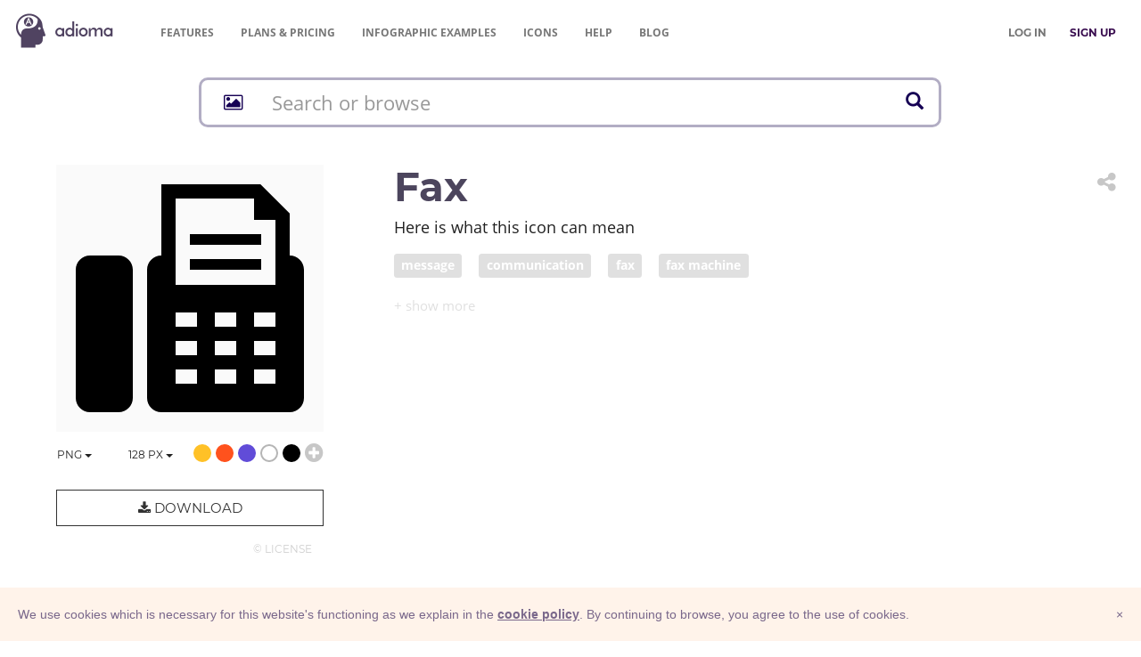

--- FILE ---
content_type: text/html; charset=UTF-8
request_url: https://adioma.com/icons/fax?term=communicate
body_size: 11046
content:
<!DOCTYPE html>
<html lang="en">
    <head>
        <meta charset="utf-8">
        <meta http-equiv="X-UA-Compatible" content="IE=edge">
        <meta name="viewport" content="width=device-width, initial-scale=1">

        <meta name="description" content="Download fax icon in PNG and vector SVG formats for both personal &amp; commercial use. Find more icons for infographics and websites. ">
        <meta name="author" content="">
        <meta name="keywords" content="">

        <title>Fax - icon by Adioma</title>

        <meta property="og:site_name" content="Adioma" />
    <meta property="fb:app_id" content="1034785966640874" />
    <meta property="og:locale" content="en_US" />

    <meta name="twitter:site" content="@adiomaapp" />
    <meta name="twitter:creator" content="@adiomaapp" />
            <meta name="csrf-token" content="rZ7H08rhkdDkp9p4OIEFyJXD4YhtDxDQ23ScikN8">

    <meta property="og:type" content="article" />
    <meta property="og:image" content="https://cdn.adioma.com/assets/icons/fax.png" />

    <meta name="twitter:card" content="summary_large_image" />
    <meta name="twitter:image" content="https://cdn.adioma.com/assets/icons/fax.png" />

        <link href="https://cdn.adioma.com/assets/css/application.css?ver=10072020" rel="stylesheet">
            <link href="https://cdn.adioma.com/assets/css/icon-catalogue.css?ver=10072020" rel="stylesheet">
    <link href="https://cdn.adioma.com/assets/css/spectrum.min.css?ver=10072020" rel="stylesheet">

        <link rel="apple-touch-icon-precomposed" sizes="57x57" href="https://cdn.adioma.com/assets/images/favicon/apple-touch-icon-57x57.png" />
        <link rel="apple-touch-icon-precomposed" sizes="114x114" href="https://cdn.adioma.com/assets/images/favicon/apple-touch-icon-114x114.png" />
        <link rel="apple-touch-icon-precomposed" sizes="72x72" href="https://cdn.adioma.com/assets/images/favicon/apple-touch-icon-72x72.png" />
        <link rel="apple-touch-icon-precomposed" sizes="144x144" href="https://cdn.adioma.com/assets/images/favicon/apple-touch-icon-144x144.png" />
        <link rel="apple-touch-icon-precomposed" sizes="60x60" href="https://cdn.adioma.com/assets/images/favicon/apple-touch-icon-60x60.png" />
        <link rel="apple-touch-icon-precomposed" sizes="120x120" href="https://cdn.adioma.com/assets/images/favicon/apple-touch-icon-120x120.png" />
        <link rel="apple-touch-icon-precomposed" sizes="76x76" href="https://cdn.adioma.com/assets/images/favicon/apple-touch-icon-76x76.png" />
        <link rel="apple-touch-icon-precomposed" sizes="152x152" href="https://cdn.adioma.com/assets/images/favicon/apple-touch-icon-152x152.png" />
        <link rel="icon" type="image/png" href="https://cdn.adioma.com/assets/images/favicon/favicon-196x196.png" sizes="196x196" />
        <link rel="icon" type="image/png" href="https://cdn.adioma.com/assets/images/favicon/favicon-96x96.png" sizes="96x96" />
        <link rel="icon" type="image/png" href="https://cdn.adioma.com/assets/images/favicon/favicon-32x32.png" sizes="32x32" />
        <link rel="icon" type="image/png" href="https://cdn.adioma.com/assets/images/favicon/favicon-16x16.png" sizes="16x16" />
        <link rel="icon" type="image/png" href="https://cdn.adioma.com/assets/images/favicon/favicon-128.png" sizes="128x128" />
        <meta name="application-name" content="Adioma"/>
        <meta name="msapplication-TileColor" content="#FFFFFF" />
        <meta name="msapplication-TileImage" content="https://cdn.adioma.com/assets/images/favicon/mstile-144x144.png" />
        <meta name="msapplication-square70x70logo" content="https://cdn.adioma.com/assets/images/favicon/mstile-70x70.png" />
        <meta name="msapplication-square150x150logo" content="https://cdn.adioma.com/assets/images/favicon/mstile-150x150.png" />
        <meta name="msapplication-wide310x150logo" content="https://cdn.adioma.com/assets/images/favicon/mstile-310x150.png" />
        <meta name="msapplication-square310x310logo" content="https://cdn.adioma.com/assets/images/favicon/mstile-310x310.png" />

        <!--[if lt IE 9]>
            <script src="https://oss.maxcdn.com/html5shiv/3.7.3/html5shiv.min.js"></script>
            <script src="https://oss.maxcdn.com/respond/1.4.2/respond.min.js"></script>
        <![endif]-->

        <style type="text/css"> 
        #intercom-container {  z-index: 2147483640 !important; } /* iubenda on tob of intercom */
        #iubenda-cs-banner { bottom: 0px !important; left: 0px !important; position: fixed !important; width: 100% !important; z-index: 2147483647 !important; background-color: #fff3ea; }
        .iubenda-banner-content {
            padding-right: 20px;
        }
        .iubenda-cs-content { display: block; margin: 0 auto; padding: 20px; width: auto; font-family: Helvetica,Arial,FreeSans,sans-serif; font-size: 14px; background: #fff3ea; color: #79688b;} 
        .iubenda-cs-rationale { max-width: inherit; position: relative; margin: 0 auto; } .iubenda-banner-content > p { font-family: Helvetica,Arial,FreeSans,sans-serif; line-height: 1.5; } .iubenda-cs-close-btn { margin:0; color: #79688b; text-decoration: none; font-size: 14px; position: absolute; top: 0; right: 0; border: none; } .iubenda-cs-cookie-policy-lnk { text-decoration: underline; color: #fff; font-size: 14px; font-weight: 900; } 
        .iubenda-cs-cookie-policy-lnk, .iubenda-cs-cookie-policy-lnk:active, .iubenda-cs-cookie-policy-lnk:visited {
            color: #79688b;
        } 
        
        .iubenda-cs-cookie-policy-lnk:hover {
            color: #79688b;
            opacity: 0.85;
        }
        </style> 
        
        
        <script type="text/javascript"> var _iub = _iub || []; _iub.csConfiguration = {
            "banner":{
                "prependOnBody":false,
                "content":"We use cookies which is necessary for this website's functioning as we explain in the %{cookie_policy_link}.\nBy continuing to browse, you agree to the use of cookies.",
                "cookiePolicyLinkCaption": "cookie policy",
                "slideDown":true,
                "applyStyles":false
            },
            "lang":"en",
            "siteId":601106,
            "cookiePolicyId":7903815}; 
        </script>
        <script type="text/javascript" src="//cdn.iubenda.com/cookie_solution/safemode/iubenda_cs.js" charset="UTF-8" async></script>
<!--
bg: F4EDE6
text: 79688b
-->        <!-- Google Tag Manager -->
        <script>(function(w,d,s,l,i){w[l]=w[l]||[];w[l].push({'gtm.start':
                                new Date().getTime(),event:'gtm.js'});var f=d.getElementsByTagName(s)[0],
                        j=d.createElement(s),dl=l!='dataLayer'?'&l='+l:'';j.async=true;j.src=
                        'https://www.googletagmanager.com/gtm.js?id='+i+dl;f.parentNode.insertBefore(j,f);
                })(window,document,'script','dataLayer','GTM-58RTLMW');</script>
        <!-- End Google Tag Manager -->
            
    </head>

    <body style=" background: #FFF;">
    <!-- Google Tag Manager (noscript) -->
        <noscript><iframe src="https://www.googletagmanager.com/ns.html?id=GTM-58RTLMW"
                          height="0" width="0" style="display:none;visibility:hidden"></iframe></noscript>
        <!-- End Google Tag Manager (noscript) -->
        
    <nav role="navigation" class=" navbar navbar-default navbar-static-top">
      <div class="container-fluid header">
            <div class="navbar-header navbar-left pull-left">
              <a class="navbar-brand" href="https://adioma.com"><img src="https://cdn.adioma.com/assets/images/adioma-logo-full.png"></a>
              <ul class="left-menunav nav navbar-nav pull-left">
                  <li class="top-menu-item hidden-xs">
                                                <a href="https://adioma.com/features" class="">Features</a>
                                        </li>
                   <li class="top-menu-item hidden-xs">
                                             <a href="https://adioma.com/pricing"><span class="hidden-sm">Plans & </span>Pricing</a>
                                        </li>
                  <li class="top-menu-item hidden-xs">
                                                <a href="https://adioma.com/infographics" title="Examples of infographics made by our users"><span class="hidden-sm">Infographic </span>Examples</a>
                                        </li>
                  <li class="top-menu-item hidden-xs">
                                                <a href="https://adioma.com/icons" title="Browse our icon collection">Icons</a>
                                        </li>
                   <li class="top-menu-item hidden-xs hidden-sm">
                        <a href="http://help.adioma.com">Help</a>
                   </li>
                    <li class="top-menu-item hidden-xs">
                      <a href="https://blog.adioma.com">Blog</a>
                  </li>
                
              </ul>
            </div>
            
            <div class="navbar-header navbar-right pull-right">
              <ul class="nav pull-left navbarform" style="
    margin-top: 3px;">
                <li class="menu-login pull-left hidden-xs">
                    <p class="navbar-text" style="margin: 18px 0;"><a class="btn btn-link" style="color: #777;" href="https://adioma.com/login"><strong>LOG IN</strong></a></p>
                </li>
                <li class="menu-login pull-left">
                    <p class="navbar-text" style="margin: 18px 0;"><a class="btn btn-link" style="color: #3B0F51;" href="https://adioma.com/pricing"><strong>SIGN UP</strong></a></p>
                </li>
                <li class="account-menu-dropdown dropdown pull-right visible-xs">

                <button aria-controls="bs-navbar" aria-expanded="true" class="navbar-toggle" data-target="#bs-navbar" data-toggle="dropdown" type="button"
                        style="color:#777; margin-top: 15px; border: none;">
                    <span class="sr-only">Toggle navigation</span>
                    <span class="icon-bar"></span>
                    <span class="icon-bar"></span>
                    <span class="icon-bar"></span>
                </button>
                  <ul class="nav dropdown-menu account-menu">
                      
                                <li class=""><a href="https://adioma.com/features">Features</a></li>
                                <li class=""><a href="https://adioma.com/pricing">Pricing</a></li>
                                <li class=""><a href="https://adioma.com/infographics">Infographic Examples</a></li>
                                <li><a href="http://help.adioma.com">Help</a></li>
                                <li><a class="btn btn-success btn-block" href="https://adioma.com/login">Log In</a></li>
                                <li><a class="btn btn-primary btn-block" href="https://adioma.com/pricing">Sign Up</a></li>
                  </ul>
                </li>
              </ul>
              
            </div>

            <div class="visible-xs-block clearfix"></div>
            <div class="collapse navbar-collapse">
            </div>
          </div>
    </nav>

                <div class="container" >
            <div class="page-content">
                    <div id="the-icon" class="icon-catalogue">

       <div>
    <div id="jsx-icon-search-bar"
         data-query=""
         data-radicals=""
         style="height: 58px;"
    ></div>
</div>
        <div class="row icon-details" data-id="fax">
            <div class="col-sm-6 col-md-4">
                <div class="icon-preview-area">
                    <img src="[data-uri]"
                         class="icon-preview" style="opacity: 0;">
                </div>
                <div class="colors lead text-right">
                    <div class="formats" style="display: inline; float: left;">
                        <div class="types dropdown" style="display: inline; float: left;">
                            <button class="choose-type btn btn-default btn-link dropdown-toggle" type="button" id="dropdownMenu1" data-toggle="dropdown" aria-haspopup="true" aria-expanded="true">
                                <span class="chosen">PNG</span>
                                <span class="caret"></span>
                            </button>
                            <ul class="dropdown-menu" aria-labelledby="dropdownMenu1">
                                <li class="type"><a href="#" data-type="png">PNG</a></li>
                                                              <li class="type"><a href="#" data-type="base64" title="PNG Base64">Base64</a></li>
                                                              <li class="disabled upgrade-item"><a data-type="svg" title="upgrade to unlock SVG">SVG &nbsp; <i class="fa fa-lock" aria-hidden="true" style="padding-left: 35px;"></i></a></li>
                                <li><a class="" href="https://adioma.com/pricing"><strong>Upgrade</strong> &nbsp; &nbsp; <i class="fa fa-unlock" aria-hidden="true"></i></a></li>
                                                          </ul>
                            <input class="icon-type" type="hidden" />
                        </div>
                        <div class="sizes dropdown" style="display: inline; float: left;">
                            <button class="choose-size btn btn-default btn-link dropdown-toggle" type="button" id="dropdownMenu1" data-toggle="dropdown" aria-haspopup="true" aria-expanded="true">
                                <span class="chosen">128</span>&nbsp;px
                                <span class="caret"></span>
                            </button>
                            <ul class="dropdown-menu" aria-labelledby="dropdownMenu1">
                                <li class="size"><a href="#"><span class="size">32</span>&nbsp;px &nbsp;&nbsp; <span class="text-muted">0.5x</span></a></li>
                                <li class="size"><a href="#"><span class="size">64</span>&nbsp;px &nbsp;&nbsp; <span class="text-muted">1x</span></a></li>
                                <li class="size"><a href="#"><span class="size">128</span>&nbsp;px &nbsp; <span class="text-muted">2x</span></a></li>
                                                            <li class="disabled upgrade-item"><a><span class="size">256</span>&nbsp;px &nbsp; <span class="text-muted">4x</span> &nbsp;<i class="fa fa-lock" aria-hidden="true"></i></a></li>
                                <li class="disabled upgrade-item"><a><span class="size">512</span>&nbsp;px &nbsp; <span class="text-muted">8x</span> &nbsp;<i class="fa fa-lock" aria-hidden="true"></i></a></li>
                                <li><a class="" href="https://adioma.com/pricing"><strong>Upgrade</strong> &nbsp; &nbsp; <i class="fa fa-unlock" aria-hidden="true"></i></a></li>
                                                        </ul>
                            <input class="icon-size" type="hidden" />
                        </div>
                    </div>
                    <span data-color="#FFC127" title="gold"   class="color badge" style="background: #FFC127;"></span>
                    <span data-color="#FF521D" title="red" class="color badge" style="background: #FF521D;"></span>
                    <span data-color="#614CD8" title="blue"  class="color badge" style="background: #614CD8;"></span>
                    <span data-color="#FFF"    title="white" class="color badge" style="background: white; box-shadow: inset 0 0 0 2px #b5b5b5"></span>
                    <span data-color="#000"    title="black" class="color badge" style="background: #000;"></span>
                    <i class="choose-color fa fa-lg fa-plus-circle text-muted"></i>
                    <input class="icon-color" hidden/>
                </div>

                <div class="download-btn-container">
                                            <button type="button" class="btn btn-info btn-lg btn-block" data-toggle="modal" data-target="#icons-upgrade-modal"><i class="fa fa-download" aria-hidden="true"></i> Download</button>
                    
                    <div class="license text-right"><a href="https://adioma.com/assets/files/adioma-icons-license.pdf" class="text-muted btn btn-link" target="_blank" title="icons license">© License</a></div>
                </div>
            </div>
            <div class="col-sm-6 col-md-8">

                <div class="dropdown share pull-right ">
                    <button title="Share icon" class="dropdown-toggle btn btn-link" data-toggle="dropdown" role="button" aria-haspopup="true" aria-expanded="false">
                        <i class="fa fa-share-alt fa-2x text-muted" aria-hidden="true"></i> 
                    </button>
                    <ul class="dropdown-menu">
                        <li>
                            <a href="http://www.facebook.com/sharer/sharer.php?u=https%3A%2F%2Fadioma.com%2Ficons%2Ffax" target="_blank" title="share on Facebook" class="btn btn-link"><i class="fa fa-facebook  fa-lg" aria-hidden="true"></i>&nbsp; SHARE</a>
                        </li>
                        <li>
                            <a href="https://twitter.com/intent/tweet?via=adiomaapp&amp;url=https%3A%2F%2Fadioma.com%2Ficons%2Ffax" target="_blanks" title="share on Twitter"  class="btn btn-link"><i class="fa fa-twitter fa-lg" aria-hidden="true"></i> SHARE</a>
                        </li>
                        <li>
                            <a href="https://www.linkedin.com/shareArticle?mini=true&amp;url=https%3A%2F%2Fadioma.com%2Ficons%2Ffax&amp;title=fax+icon&amp;source=Adioma" target="_blanks" title="share on LinkedIn"  class="btn btn-link"><i class="fa fa-linkedin fa-lg" aria-hidden="true"></i>&nbsp; SHARE</a>
                        </li>
                        <li>
                            <a href="mailto:?subject=fax&amp;body=https://adioma.com/icons/fax" target="_blanks" title="mail the link"  class="btn btn-link"><i class="fa fa-envelope fa-lg" aria-hidden="true"></i>&nbsp; SHARE</a>
                        </li>
                        <li role="separator" class="divider"></li>
                        <li>
                            <a href="javascript:void(0);" data-clipboard-text="https://adioma.com/icons/fax" title="copy link"  class="btn btn-link icon-link"><i class="fa  fa-copy fa-lg" aria-hidden="true"  style="margin-left:20px;"></i>&nbsp; COPY LINK</a>
                        </li>
                    </ul>
                </div>

                <h1 class="icon-name">fax</h1>

                
                <div class="icon-tags">
                    <p class="lead tags-headline">Here is what this icon can mean</p>
                    <p class="tag-area collapse" aria-expanded="false" id="collapsedTags">
                                            <a href="https://adioma.com/icons/for/message"><span class="label label-default"> message</span></a>
                                            <a href="https://adioma.com/icons/for/communication"><span class="label label-default"> communication</span></a>
                                            <a href="https://adioma.com/icons/for/fax"><span class="label label-default"> fax</span></a>
                                            <a href="https://adioma.com/icons/for/fax-machine"><span class="label label-default"> fax machine</span></a>
                                        </p>
                    <div>
                    <a role="button" class="collapsed show-more-tags" data-toggle="collapse" href="#collapsedTags" aria-expanded="false" aria-controls="collapsedTags"></a>
                    </div>
                </div>

                
            </div>
        </div>

             <h2 class="text-center more-cat-icons">More <a href="https://adioma.com/icons/category/objects">Objects</a> icons</h2>

        <div class="row icon-results">

            <div class="col-xs-3 col-sm-2 col-lg-1">

                    
            <div class="icon-container">
                 <a href="https://adioma.com/icons/newsletter" title="Newsletter">
                    <img class="img-responsive the-icon" src="https://cdn.adioma.com/assets/icons/newsletter-open.png" />
                </a>
            </div>
        

    </div>
    <div class="col-xs-3 col-sm-2 col-lg-1">

                    
            <div class="icon-container">
                 <a href="https://adioma.com/icons/typewriter" title="typewriter">
                    <img class="img-responsive the-icon" src="https://cdn.adioma.com/assets/icons/typewriter-1.png" />
                </a>
            </div>
        

    </div>
    <div class="col-xs-3 col-sm-2 col-lg-1">

                    
            <div class="icon-container">
                 <a href="https://adioma.com/icons/image" title="image">
                    <img class="img-responsive the-icon" src="https://cdn.adioma.com/assets/icons/just-picture.png" />
                </a>
            </div>
        

    </div>
    <div class="col-xs-3 col-sm-2 col-lg-1">

                    
            <div class="icon-container">
                 <a href="https://adioma.com/icons/fail" title="Fail">
                    <img class="img-responsive the-icon" src="https://cdn.adioma.com/assets/icons/error-broken.png" />
                </a>
            </div>
        

    </div>
    <div class="col-xs-3 col-sm-2 col-lg-1">

                    
            <div class="icon-container">
                 <a href="https://adioma.com/icons/laptop" title="laptop">
                    <img class="img-responsive the-icon" src="https://cdn.adioma.com/assets/icons/laptop.png" />
                </a>
            </div>
        

    </div>
    <div class="col-xs-3 col-sm-2 col-lg-1">

                    
            <div class="icon-container">
                 <a href="https://adioma.com/icons/telephone" title="telephone">
                    <img class="img-responsive the-icon" src="https://cdn.adioma.com/assets/icons/telephone-with-receiver.png" />
                </a>
            </div>
        

    </div>
    <div class="col-xs-3 col-sm-2 col-lg-1">

                    
            <div class="icon-container">
                 <a href="https://adioma.com/icons/fax" title="fax">
                    <img class="img-responsive the-icon" src="https://cdn.adioma.com/assets/icons/fax.png" />
                </a>
            </div>
        

    </div>
    <div class="col-xs-3 col-sm-2 col-lg-1">

                    
            <div class="icon-container">
                 <a href="https://adioma.com/icons/phone-receiver" title="phone receiver ">
                    <img class="img-responsive the-icon" src="https://cdn.adioma.com/assets/icons/phone-receiver-up.png" />
                </a>
            </div>
        

    </div>
    <div class="col-xs-3 col-sm-2 col-lg-1">

                    
            <div class="icon-container">
                 <a href="https://adioma.com/icons/call" title="call">
                    <img class="img-responsive the-icon" src="https://cdn.adioma.com/assets/icons/call.png" />
                </a>
            </div>
        

    </div>
    <div class="col-xs-3 col-sm-2 col-lg-1">

                    
            <div class="icon-container">
                 <a href="https://adioma.com/icons/question-and-asnwer" title="question and asnwer">
                    <img class="img-responsive the-icon" src="https://cdn.adioma.com/assets/icons/raise-a-question.png" />
                </a>
            </div>
        

    </div>
    <div class="col-xs-3 col-sm-2 col-lg-1">

                    
            <div class="icon-container">
                 <a href="https://adioma.com/icons/microphone" title="microphone">
                    <img class="img-responsive the-icon" src="https://cdn.adioma.com/assets/icons/microphone.png" />
                </a>
            </div>
        

    </div>
    <div class="col-xs-3 col-sm-2 col-lg-1">

                    
            <div class="icon-container">
                 <a href="https://adioma.com/icons/earphones" title="earphones">
                    <img class="img-responsive the-icon" src="https://cdn.adioma.com/assets/icons/headphone.png" />
                </a>
            </div>
        

    </div>



        </div>

        <p class="lead text-center">
            <a class="cat-more-link" href="https://adioma.com/icons/category/objects">More</a>
        </p>
    
        <div id="icons-upgrade-modal" class="modal fade" tabindex="-1" role="dialog" aria-labelledby="">
            <div class="modal-dialog" role="document">
                <div class="modal-content">
                    <div class="modal-header text-center">
                        <button type="button" class="close fa-2x" data-dismiss="modal" aria-label="Close">
                            <span aria-hidden="true">&times;</span>
                        </button>
                        <h2 class=""><i class="fa fa-download" aria-hidden="true"></i>&nbsp; Download Options</h2>
                    </div>
                    <div class="modal-body">

                        <div class="row">
                            <div class="col-sm-6">
                                <div class="option free">
                                    <h3 class="text-center">Free</h3>
                                    <p class="option-head">must credit the author <a href="http://help.adioma.com/icons/how-to-credit-icons" target="_blank"><i class="fa fa-question-circle text-muted" aria-hidden="true"></i></a></p>

                                    <div>
                                            <!-- Nav tabs -->
                                            <ul class="nav nav-tabs" role="tablist">
                                                <li role="presentation" class="active"><a href="#prev" aria-controls="profile" role="tab" data-toggle="tab">text</a></li>
                                                <li role="presentation"><a href="#html" aria-controls="home" role="tab" data-toggle="tab">HTML</a></li>
                                            </ul>

                                            <!-- Tab panes -->
                                            <div class="tab-content">
                                                <div role="tabpanel" class="tab-pane" id="html">
                                                    <textarea id="html-prev" readonly>Icon by <a href="https://adioma.com">Adioma</a></textarea>
                                                    <button class="btn btn-info text-muted" data-clipboard-target="#html-prev"><i class="fa fa-clipboard"></i> copy</button>
                                                </div>
                                                <div role="tabpanel" class="tab-pane active" id="prev">
                                                    <div id="credits-prev" contenteditable>Icon by <a href="https://adioma.com">Adioma</a></div>
                                                    <button class="btn btn-info text-muted" data-clipboard-target="#credits-prev"><i class="fa fa-clipboard"></i> copy</button>
                                                </div>
                                            </div>
                                    </div>
                                </div>
                                <div class="text-center">
                                    <p>
                                        <a id="download-free" href="#" type="button" class="download-icon btn btn-default btn-block btn-lg confirm-upgrade"><i class="fa fa-download fa-lg" aria-hidden="true"></i> &nbsp; Free</a>
                                    </p>
                                    <p class="btn-explain">with attribution</p>
                                </div>
                            </div>
                            <div class="col-sm-6">
                                <div id="spacer" class="visible-xs" style="padding-top:50px"></div>
                                <div class="option subscribe">
                                    <h3 class="text-center">Subscribe</h3>

                                    <ul>
                                        <li><strong>no attribution required</strong></li>
                                        <li>hi-resolution PNG</li>
                                        <li>vector SVG</li>
                                        <li>infographic templates</li>
                                    </ul>
                                </div>

                                <div class="text-center">
                                    <p>
                                        <a href="https://adioma.com/pricing" type="button" class="btn btn-default btn-block btn-lg confirm-upgrade">&nbsp;
                                            <i class="fa fa-unlock" aria-hidden="true"></i> Sign Up &nbsp;
                                        </a>
                                    </p>
                                    <p class="btn-explain">
                                                                                    Free Trial
                                                                            </p>
                                 
                                </div>
                            </div>
                        </div>

                    </div>
                </div>
            </div>
        </div>


        <div id="base64-modal" class="modal fade" tabindex="-1" role="dialog" aria-labelledby="">
            <div class="modal-dialog" role="document">
                <div class="modal-content">
                    <div class="modal-header text-center">
                        <button type="button" class="close fa-2x" data-dismiss="modal" aria-label="Close">
                            <span aria-hidden="true">&times;</span>
                        </button>
                        <h2 class=""><i class="fa fa-code" aria-hidden="true"></i>&nbsp; Embed Image</h2>
                    </div>
                    <div class="modal-body">
                        <p>Copy and paste the following code:</p>


                        <div>
                            <!-- Nav tabs -->
                            <ul class="nav nav-tabs" role="tablist">
                                <li role="presentation"><a href="#embed-prev" aria-controls="profile" role="tab" data-toggle="tab">preview</a></li>
                                <li role="presentation" class="active"><a href="#embed-html" aria-controls="home" role="tab" data-toggle="tab">HTML</a></li>
                            </ul>

                            <!-- Tab panes -->
                            <div class="tab-content">
                                <div id="embed-html" role="tabpanel" class="tab-pane active">
                                    <textarea id="b64-html" class="code" readonly></textarea>
                                    <button class="btn btn-info text-muted" data-clipboard-target="#b64-html"><i class="fa fa-clipboard"></i> copy</button>
                                </div>
                                <div id="embed-prev" role="tabpanel" class="tab-pane">
                                    <div id="b64-prev" class="code-prev" contenteditable> HTML code </div>
                                    <button class="btn btn-info text-muted" data-clipboard-target="#b64-prev"><i class="fa fa-clipboard"></i> copy</button>
                                </div>
                            </div>
                        </div>

                        
                        
                        

                                                  <p style="padding-top: 20px">Remember to <a href="http://help.adioma.com/icons/how-to-credit-icons">attribute</a> the icon linking back to Adioma</p>
                        
                        <div class="row" style="padding-top: 20px;">
                            <div class="col-xs-9">
                                <a href="https://css-tricks.com/data-uris/" target="_blank" class="text-info"><i class="fa fa-question-circle" aria-hidden="true"></i> How to use Base64</i></a>
                            </div>
                            <div class="col-xs-3 text-right">
                                <button type="button" class="btn btn-default btn-info btn-lg" data-dismiss="modal"> &nbsp; OK &nbsp; </button>
                            </div>

                        </div>

                    </div>
                </div>
            </div>
        </div>


    </div>
            </div>
        </div>
                
        <footer class="footer">
          <div class="container-fluid">
             <div class="row">
                <div class="col-sm-12">
                    <nav class="navbar navbar-default">
                      <div class="container-fluid">
                        <div class="navbar-header">
                          <a class="navbar-brand" href="https://adioma.com"> &copy; Adioma 2026</a>
                        </div>
                        <div id="navbar" class="navbar-collapse collapsed">
                          <ul class="nav navbar-nav">
                           
                            <li><a href="https://adioma.com/about" class="hidden-sm">About</a></li>
                            <li><a href="http://help.adioma.com">Help</a></li>
                            <li><a href="https://adioma.com/features" class="hidden-sm">Features</a></li>
                            <li><a href="https://adioma.com/pricing">Pricing</a></li>
                            <li><a href="https://adioma.com/infographics" title="Examples of infographics made by our users"><span class="hidden-sm hidden-md">Infographic </span>Examples</a></li>
                            <li><a href="https://adioma.com/icons" title="Browse our icon collection">Icons</a></li>
                            <li><a href="https://adioma.com/jobs" title="Jobs at Adioma">Jobs</a></li>
                            <li><a href="https://adioma.com/terms"><span class="hidden-lg">Terms</span><span class="visible-lg">Terms Of Use</span></a></li>
                            <li><a href="https://adioma.com/privacy"><span class="hidden-lg">Privacy</span><span class="visible-lg">Privacy Policy</span></a></li>
                          </ul>
                          <ul class="nav navbar-nav social-links pull-right hidden-xs">
                            <li><a href="https://blog.adioma.com" title="read our bLog" target="_blank"><i class="fa fa-rss" aria-hidden="true"></i></a></li>
                            <li><a href="https://www.facebook.com/adiomaapp" title="follow us on Facebook" target="_blank"><i class="fa fa-facebook  fa-lg" aria-hidden="true"></i></a></li>
                            <li><a href="https://www.twitter.com/AdiomaApp" title="follow us on Twitter" target="_blank"><i class="fa fa-twitter fa-lg" aria-hidden="true"></i></a></li>
                            <li><a href="https://www.instagram.com/adiomaapp/" title="join us on Instagram" target="_blank"><i class="fa fa-instagram fa-lg hidden-xs" aria-hidden="true"></i></a></li>
                          </ul>
                          <ul class="nav navbar-nav social-links visible-xs">
                            <li><a href="https://blog.adioma.com" title="read our blog" target="_blank"><i class="fa fa-rss" aria-hidden="true"></i> &nbsp; Blog</a></li>
                            <li><a href="https://www.facebook.com/adiomaapp" title="follow us on Facebook" target="_blank"><i class="fa fa-facebook  fa-lg" aria-hidden="true"></i> &nbsp; Facebook</a></li>
                            <li><a href="https://www.twitter.com/AdiomaApp" title="follow us on Twitter" target="_blank"><i class="fa fa-twitter fa-lg" aria-hidden="true"></i>  Twitter</a></li>
                            <li><a href="https://www.instagram.com/adiomaapp/" title="join us on Instagram" target="_blank"><i class="fa fa-instagram fa-lg" aria-hidden="true"></i> &nbsp; Instagram</a></li>
                          </ul>
                        </div><!--/.nav-collapse -->
                      </div><!--/.container -->
                    </nav>                 
                </div>
            </div>
          </div>
        </footer>
            <script src="https://cdn.adioma.com/assets/js/application-landing.js?ver=10072020"></script>
            <script src="https://cdn.adioma.com/assets/js/ie10-viewport-bug-workaround.js"></script>

        <script>
            (function(){var w=window;var ic=w.Intercom;if(typeof ic==="function"){ic('reattach_activator');ic('update',intercomSettings);}else{var d=document;var i=function(){i.c(arguments)};i.q=[];i.c=function(args){i.q.push(args)};w.Intercom=i;function l(){var s=d.createElement('script');s.type='text/javascript';s.async=true;s.src='https://widget.intercom.io/widget/tdp8n2hp';var x=d.getElementsByTagName('script')[0];x.parentNode.insertBefore(s,x);}if(w.attachEvent){w.attachEvent('onload',l);}else{w.addEventListener('load',l,false);}}})();        

                window.intercomSettings = {
                app_id: "tdp8n2hp"
            };
            </script>
        

    
    <script>
        window.gRadicals = [{"id":1,"name":"man (human)","fname":"man-human","order":1,"thumbPath":"\/resources\/radicals\/man-human.svg"},{"id":8,"name":"woman","fname":"woman","order":2,"thumbPath":"\/resources\/radicals\/woman.svg"},{"id":2,"name":"Head","fname":"head","order":3,"thumbPath":"\/resources\/radicals\/head.svg"},{"id":41,"name":"baby","fname":"baby (infant)","order":4,"thumbPath":"\/resources\/radicals\/baby (infant).svg"},{"id":4,"name":"money sign (USD)","fname":"money-sign-USD","order":5,"thumbPath":"\/resources\/radicals\/money-sign-USD.svg"},{"id":9,"name":"time","fname":"time","order":6,"thumbPath":"\/resources\/radicals\/time.svg"},{"id":10,"name":"car","fname":"car","order":7,"thumbPath":"\/resources\/radicals\/car.svg"},{"id":11,"name":"home","fname":"home","order":8,"thumbPath":"\/resources\/radicals\/home.svg"},{"id":15,"name":"hand","fname":"hand","order":9,"thumbPath":"\/resources\/radicals\/hand.svg"},{"id":66,"name":"magnifying glass (search)","fname":"search","order":9,"thumbPath":"\/resources\/radicals\/search.svg"},{"id":13,"name":"giving hand","fname":"giving-hand","order":10,"thumbPath":"\/resources\/radicals\/giving-hand.svg"},{"id":19,"name":"smile","fname":"smile","order":11,"thumbPath":"\/resources\/radicals\/smile.svg"},{"id":34,"name":"Picture","fname":"picture","order":11,"thumbPath":"\/resources\/radicals\/picture.svg"},{"id":16,"name":"computer display","fname":"computer display","order":12,"thumbPath":"\/resources\/radicals\/computer display.svg"},{"id":27,"name":"smartphone","fname":"smartphone","order":12,"thumbPath":"\/resources\/radicals\/smartphone.svg"},{"id":21,"name":"tools","fname":"tools","order":16,"thumbPath":"\/resources\/radicals\/tools.svg"},{"id":28,"name":"key","fname":"key","order":17,"thumbPath":"\/resources\/radicals\/key.svg"},{"id":23,"name":"lock","fname":"lock","order":18,"thumbPath":"\/resources\/radicals\/lock.svg"},{"id":55,"name":"checkmark","fname":"checkmark","order":20,"thumbPath":"\/resources\/radicals\/checkmark.svg"},{"id":12,"name":"building","fname":"building","order":26,"thumbPath":"\/resources\/radicals\/building.svg"},{"id":62,"name":"fish","fname":"fish","order":27,"thumbPath":"\/resources\/radicals\/fish.svg"},{"id":18,"name":"water","fname":"water","order":28,"thumbPath":"\/resources\/radicals\/water.svg"},{"id":31,"name":"fire","fname":"fire","order":28,"thumbPath":"\/resources\/radicals\/fire.svg"},{"id":35,"name":"cloud","fname":"cloud","order":29,"thumbPath":"\/resources\/radicals\/cloud.svg"},{"id":45,"name":"sun","fname":"sun","order":30,"thumbPath":"\/resources\/radicals\/sun.svg"},{"id":63,"name":"arrow","fname":"arrow","order":38,"thumbPath":"\/resources\/radicals\/arrow.svg"},{"id":57,"name":"child","fname":"child","order":43,"thumbPath":"\/resources\/radicals\/child.svg"},{"id":24,"name":"eye","fname":"eye","order":44,"thumbPath":"\/resources\/radicals\/eye.svg"},{"id":67,"name":"store","fname":"store","order":69,"thumbPath":"\/resources\/radicals\/store.svg"},{"id":58,"name":"bicycle","fname":"bicycle","order":81,"thumbPath":"\/resources\/radicals\/bicycle.svg"},{"id":5,"name":"Plane","fname":"plane","order":82,"thumbPath":"\/resources\/radicals\/plane.svg"},{"id":17,"name":"cog","fname":"cog","order":87,"thumbPath":"\/resources\/radicals\/cog.svg"},{"id":64,"name":"stairs","fname":"stairs","order":97,"thumbPath":"\/resources\/radicals\/stairs.svg"},{"id":36,"name":"A letter (alphabet)","fname":"A-letter-alphabet","order":330,"thumbPath":"\/resources\/radicals\/A-letter-alphabet.svg"},{"id":47,"name":"question mark","fname":"question-mark","order":331,"thumbPath":"\/resources\/radicals\/question-mark.svg"},{"id":53,"name":"list","fname":"list","order":969,"thumbPath":"\/resources\/radicals\/list.svg"},{"id":46,"name":"paper print","fname":"paper-print","order":970,"thumbPath":"\/resources\/radicals\/paper-print.svg"},{"id":48,"name":"paper sheet","fname":"paper-sheet","order":971,"thumbPath":"\/resources\/radicals\/paper-sheet.svg"},{"id":61,"name":"power plug","fname":"power-plug","order":990,"thumbPath":"\/resources\/radicals\/power-plug.svg"},{"id":65,"name":"tree","fname":"tree","order":997,"thumbPath":"\/resources\/radicals\/tree.svg"},{"id":60,"name":"leaf","fname":"leaf","order":998,"thumbPath":"\/resources\/radicals\/leaf.svg"},{"id":26,"name":"music note","fname":"music-note","order":2000,"thumbPath":"\/resources\/radicals\/music-note.svg"},{"id":50,"name":"scissors","fname":"scissors","order":9990,"thumbPath":"\/resources\/radicals\/scissors.svg"},{"id":51,"name":"dao","fname":"dao","order":9990,"thumbPath":"\/resources\/radicals\/dao.svg"},{"id":22,"name":"envelope","fname":"envelope","order":9999,"thumbPath":"\/resources\/radicals\/envelope.svg"},{"id":25,"name":"heart","fname":"heart","order":9999,"thumbPath":"\/resources\/radicals\/heart.svg"},{"id":29,"name":"scales","fname":"scales","order":9999,"thumbPath":"\/resources\/radicals\/scales.svg"},{"id":30,"name":"bag (suitcase)","fname":"bag","order":9999,"thumbPath":"\/resources\/radicals\/bag.svg"},{"id":33,"name":"book","fname":"book","order":9999,"thumbPath":"\/resources\/radicals\/book.svg"},{"id":37,"name":"light buld","fname":"light-bulb","order":9999,"thumbPath":"\/resources\/radicals\/light-bulb.svg"},{"id":38,"name":"drop of liquid","fname":"liquid-drop","order":9999,"thumbPath":"\/resources\/radicals\/liquid-drop.svg"},{"id":39,"name":"speech bubble","fname":"speech-bubble","order":9999,"thumbPath":"\/resources\/radicals\/speech-bubble.svg"},{"id":40,"name":"money bill","fname":"money-bill","order":9999,"thumbPath":"\/resources\/radicals\/money-bill.svg"},{"id":42,"name":"umbrella","fname":"umbrella","order":9999,"thumbPath":"\/resources\/radicals\/umbrella.svg"},{"id":43,"name":"printer","fname":"printer","order":9999,"thumbPath":"\/resources\/radicals\/printer.svg"},{"id":44,"name":"planet Earth","fname":"planet-earth","order":9999,"thumbPath":"\/resources\/radicals\/planet-earth.svg"},{"id":49,"name":"Christian cross","fname":"christian-cross","order":9999,"thumbPath":"\/resources\/radicals\/christian-cross.svg"},{"id":52,"name":"pen","fname":"pen","order":9999,"thumbPath":"\/resources\/radicals\/pen.svg"},{"id":54,"name":"electricity","fname":"electricity","order":9999,"thumbPath":"\/resources\/radicals\/electricity.svg"},{"id":56,"name":"star","fname":"star","order":9999,"thumbPath":"\/resources\/radicals\/star.svg"}];
    </script>

    <script src="https://cdn.adioma.com/assets/js/typeahead.bundle.js"></script>
    <script src="https://cdn.adioma.com/assets/js/vendor.bundle.js?v=10072020"></script>
    <script src="https://cdn.adioma.com/assets/js/icons.bundle.js?v=10072020"></script>

    <script src="https://cdn.adioma.com/assets/js/jquery.jscroll.min.js"></script>
    <script src="https://cdn.adioma.com/assets/js/imagesloaded.pkgd.min.js"></script>
    <script src="https://cdn.adioma.com/assets/js/clipboard.min.js"></script>

    <script src="https://cdn.adioma.com/assets/js/spectrum.min.js"></script>


    <script>
        jQuery(function($) {
            $('.icon-catalogue').jscroll({
                loadingHtml: '<i class="fa fa-spinner fa-spin fa-3x fa-fw text-muted" style="margin: 50px 0 50px 0;"></i>',
                padding: 20,
                nextSelector: 'a.cat-next-page:last',
                contentSelector: '.icon-results',
                autoTrigger: true,
                callback: function() {
                    $('.icon-results').imagesLoaded().progress( function( instance, image ) {
                        $(image.img).parent().parent().addClass("loaded");
                    });
                },
            });
        });
    </script>


    <script>

        jQuery(function($) {
            $('.icon-results').imagesLoaded({}).progress( function( instance, image ) {
                $(image.img).parent().parent().addClass("loaded");
            });

            $('.icon-catalogue .icon-container').tooltip({
                html : true,
                placement : "bottom",
                container : ".icon-results"
            });


            // copy code buttons with tooltips

            $('.icon-catalogue .tab-pane button').tooltip({ trigger: "manual", title: "copied!", placement: "bottom"});

            var clipboard =new ClipboardJS('.icon-catalogue .tab-pane button');
            clipboard.on('success', function(e) {
                $(e.trigger).tooltip('show');
                e.clearSelection();
                (typeof ga === 'function') && ga('send', 'event', 'icons', 'copy attribution');
            });
            new ClipboardJS(".share .icon-link");

            $('body').on('click', function (e) {
                $('.icon-catalogue .tab-pane button').each(function () {
                    // manually dismiss tooltip on clicking somewhere else
                    if (!$(this).is(e.target) && $(this).has(e.target).length === 0 && $('.popover').has(e.target).length === 0) {
                        $(this).tooltip('hide');
                    }
                });
            });


            // donwload free
            $('.icon-catalogue .download-icon').click(function(e) {
                e.preventDefault();
                triggerDownload();
            });

            $(".icon-details .color").click(function(e){
               var color = $(this).data('color');
               recolorIcon(color);
            });

            $(".icon-catalogue .choose-color").spectrum({
                showInitial: true,
                showButtons: false,
                showInput: true,
                preferredFormat: "hex",

                move: function(color) {
                    var col = color.toHexString(); // #ff0000
                    recolorIcon(color);
                },

                show: function() {

                },
                hide: function() {

                }
            });

            $('.formats .types .type a').click(function (){
                var type = $(this).data('type');
                changeType(type);
                setCookie("icon.type", type);
            });

            $('.formats .sizes .size a').click(function (){
                var size = $(this).find('.size').text();
                changeSize(size);
                setCookie("icon.size", size);
            });

            restoreFromCoockies();
            $('.icon-preview-area img').css("opacity", "1");
        });

        function restoreFromCoockies(){
            if ($(".icon-details").length == 0){
                return;
            }
            var color = getCookie("icon.color");
            var type = getCookie("icon.type");
            var size = getCookie("icon.size");
            color && recolorIcon(color);
            type && changeType(type);
            size && changeSize(size);
        }

        function triggerDownload(){
            $('#icons-upgrade-modal').modal('hide');

            var iconSlug = $('.icon-details').data('id');

            var color = $('.icon-color').val();
            var size = $('input.icon-size').val();
            var type = $('input.icon-type').val();
            type = !type ? 'png' : type;

            var params = {

            };

            if (color) {
                params['color'] = color.replace("#","");
                //link = link + '?color=' + color.replace("#","");
            }
            if (size) {
                params['size'] = size;
            }

            var query = $.param(params);
            var downloadLink = "/icons/download/" + iconSlug + "." + type;
            downloadLink += query ? "?" + query : "";

            (typeof ga === 'function') && ga('send', 'event', 'icons', 'download', downloadLink);

            if(type == 'base64') {
                $.ajax({url: downloadLink, success: function(result){
                    var htmlCode = '<img src="data:image/png;base64,' + result + '" />';
                    $('#base64-modal textarea.code').val(htmlCode);

                    $('#base64-modal .code-prev').html(htmlCode);
                    $('#base64-modal').modal('show');
                    //$("#div1").html(result);
                }});
            } else {
                window.location = downloadLink;
            }
        }

        //color icon
        function recolorIcon(color){
            $('.icon-color').val(color);

            var SVG_BASE = "data:image/svg+xml;base64,";
            var src = $('.icon-preview-area img').attr('src');

            src = src.replace(SVG_BASE, "");
            var base64Decoded = atob(src);
            var xml = $( $.parseXML( base64Decoded ) );
            var xmlDoc = $( xml );
            var coloredXML = xmlDoc.find('svg').attr("fill",color).prop('outerHTML');
            var coloredBase64 = SVG_BASE + btoa(coloredXML);
            if(color != '#000000' && color != '#000') {
                $('.icon-preview-area').addClass("colored");
            } else {
                $('.icon-preview-area').removeClass("colored");
            }
            var src = $('.icon-preview-area img').attr('src', coloredBase64);
            $('.icon-catalogue .choose-color').spectrum("set", color);

            setCookie("icon.color", color);
        }

        function changeType(type){
            $('input.icon-type').val(type);
            $('.types .chosen').text(type);
        }

        function changeSize(size){
            $('input.icon-size').val(size);
            $('.sizes .chosen').text(size);
        };


        function setCookie(name,value,days) {
            var expires = "";
            if (days) {
                var date = new Date();
                date.setTime(date.getTime() + (days*24*60*60*1000));
                expires = "; expires=" + date.toUTCString();
            }
            document.cookie = name + "=" + (value || "")  + expires + "; path=/";
        }

        function getCookie(name) {
            var nameEQ = name + "=";
            var ca = document.cookie.split(';');
            for(var i=0;i < ca.length;i++) {
                var c = ca[i];
                while (c.charAt(0)==' ') c = c.substring(1,c.length);
                if (c.indexOf(nameEQ) == 0) return c.substring(nameEQ.length,c.length);
            }
            return null;
        }
    </script>
    </body>
</html>


--- FILE ---
content_type: image/svg+xml
request_url: https://adioma.com/resources/radicals/head.svg
body_size: 1310
content:
<?xml version="1.0" encoding="utf-8"?>
<!-- Generator: Adobe Illustrator 19.2.0, SVG Export Plug-In . SVG Version: 6.00 Build 0)  -->
<svg version="1.1" id="Layer_1" xmlns="http://www.w3.org/2000/svg" xmlns:xlink="http://www.w3.org/1999/xlink" x="0px" y="0px"
	 viewBox="0 0 203.4 242" style="enable-background:new 0 0 203.4 242;" xml:space="preserve">
<path d="M111.6,1C69.9,1,31.5,32.3,23.5,66.7c-1.8,7.7-3.8,27.7-3.8,27.7L0.6,144.7c-0.4,0.9-0.6,1.8-0.6,2.9c0,4.1,3.3,7.4,7.4,7.4
	h12.3v25.7c0,20,16.2,36.2,36.2,36.2h14.4V243h98v-77.9c21.4-16.8,35.1-42.9,35.1-72.2C203.4,42.1,162.3,1,111.6,1z M42.3,112.7
	c-5.6,0-10.2-4.6-10.2-10.3c0-5.6,4.6-10.2,10.2-10.2c5.7,0,10.3,4.6,10.3,10.2C52.6,108.1,48,112.7,42.3,112.7z M171.6,144.6
	c0,0,3.7-42.3-46.2-42.3c-71.8-1.6-70.9-64.9-70.9-64.9C69,22,89.5,12.3,112.4,12.3c43.8,0,79.4,35.5,79.4,79.4
	C191.8,112,184.1,130.5,171.6,144.6z"/>
</svg>

--- FILE ---
content_type: application/javascript
request_url: https://cdn.adioma.com/assets/js/icons.bundle.js?v=10072020
body_size: 2660
content:
webpackJsonp([0],{0:function(e,t,a){"use strict";function n(e){return e&&e.__esModule?e:{default:e}}var r=a(1),l=n(r),i=a(33),c=n(i),o=a(172),s=n(o),u=document.getElementById("jsx-icon-search-bar");c.default.render(l.default.createElement(s.default,{query:u.dataset.query,radicals:u.dataset.radicals,allRadicals:window.gRadicals}),u)},172:function(e,t,a){"use strict";function n(e){return e&&e.__esModule?e:{default:e}}function r(e,t){if(!(e instanceof t))throw new TypeError("Cannot call a class as a function")}function l(e,t){if(!e)throw new ReferenceError("this hasn't been initialised - super() hasn't been called");return!t||"object"!=typeof t&&"function"!=typeof t?e:t}function i(e,t){if("function"!=typeof t&&null!==t)throw new TypeError("Super expression must either be null or a function, not "+typeof t);e.prototype=Object.create(t&&t.prototype,{constructor:{value:e,enumerable:!1,writable:!0,configurable:!0}}),t&&(Object.setPrototypeOf?Object.setPrototypeOf(e,t):e.__proto__=t)}Object.defineProperty(t,"__esModule",{value:!0});var c=function(){function e(e,t){for(var a=0;a<t.length;a++){var n=t[a];n.enumerable=n.enumerable||!1,n.configurable=!0,"value"in n&&(n.writable=!0),Object.defineProperty(e,n.key,n)}}return function(t,a,n){return a&&e(t.prototype,a),n&&e(t,n),t}}(),o=a(1),s=n(o),u=a(173),d=n(u),f=a(174),p=n(f),h=a(175),m=n(h),y=function(e){function t(e){r(this,t);var a=l(this,(t.__proto__||Object.getPrototypeOf(t)).call(this,e));return a.state={radicals:e.radicals?JSON.parse(e.radicals):[],query:e.query},a.handleSubmit=a.handleSubmit.bind(a),a.handleQueryChange=a.handleQueryChange.bind(a),a}return i(t,e),c(t,[{key:"addRadical",value:function(e){$(this.refs.radicalPanel).collapse("hide");var t=this.state.radicals.slice();t.push(e),this.setState({radicals:t,query:""}),"function"==typeof ga&&ga("send","event","icons","radical selected",e)}},{key:"removeRadical",value:function(e){var t=this.state.radicals.slice();t.splice(e,1),this.setState({radicals:t})}},{key:"addRadicalsParamToForm",value:function(e){if(console.log("Adding radicals to search form"),0!=this.state.radicals.length){var t=this.serializeRadicalValues();console.log("Adding "+t);var a="r",n=$("<input>").attr("type","hidden").attr("name",a).val(t);$(e).append($(n))}}},{key:"serializeRadicalValues",value:function(){var e=this.state.radicals,t=e.map(function(e){return e.id});return t.join(", ")}},{key:"handleSubmit",value:function(e){var t=$(".icon-search-field.tt-input").val();return""===$.trim(t)&&0==this.state.radicals.length?($(".icon-search-field.tt-input").focus(),e.preventDefault()):void this.addRadicalsParamToForm(this.refs.searchForm)}},{key:"handleQueryChange",value:function(e){this.setState({query:e.target.value})}},{key:"handleFocus",value:function(){$(this.refs.radicalPanel).collapse("hide")}},{key:"render",value:function(){var e=this,t=this.state.radicals.length>0?"Search":"Search or browse",a=function(){return 0==e.state.radicals?s.default.createElement("h4",{className:"text-center text-muted"},"search by visual element"):s.default.createElement("div",null)};return s.default.createElement("div",{className:"icon-search-bar container"},s.default.createElement("div",{className:"row"},s.default.createElement("div",{className:"col-sm-10 col-sm-offset-1 col-md-8 col-md-offset-2",style:{padding:"0"}},s.default.createElement("form",{ref:"searchForm",method:"GET",action:"/icons/search",className:"icon-search-form",onSubmit:this.handleSubmit,acceptCharset:"UTF-8",role:"search"},s.default.createElement("div",{className:"icons-search input-group"},s.default.createElement(d.default,{radicals:this.state.radicals,onClick:function(t){return e.removeRadical(t)}}),s.default.createElement(p.default,{radicalNumber:this.state.radicals.length}),s.default.createElement("input",{ref:"searchField",type:"text",className:"form-control input-lg icon-search-field",value:this.state.query,onChange:this.handleQueryChange,onFocus:function(){return e.handleFocus()},size:"20",maxLength:"300",name:"q",placeholder:t}),s.default.createElement("span",{className:"input-group-btn"},s.default.createElement("button",{className:"btn btn-default btn-lg btn-search",type:"submit"}," ",s.default.createElement("span",{className:"glyphicon glyphicon-search fa-lg"})," ")))),s.default.createElement("div",{id:"radicalPanel",ref:"radicalPanel",className:"collapse radical-panel"},s.default.createElement(a,null),s.default.createElement(m.default,{radicals:this.state.radicals.map(function(e){return e.id}),onClick:function(t){return e.addRadical(t)}})))))}},{key:"componentDidMount",value:function(){var e=this,t=new Bloodhound({name:"typeaheads",remote:{url:"/dummy-set-in-prepare",wildcard:"%QUERY",prepare:function(t,a){var n=e.serializeRadicalValues();return a.url="/icon/suggest?q="+t+(""!==n?"&r="+n:""),a},filter:function(e){return $.map(e.options,function(e){return{value:e}})}},sufficient:10,datumTokenizer:function(e){return e},queryTokenizer:function(e){return e}});t.initialize();var a=$(this.refs.searchField);a.typeahead({minLength:2,highlight:!0},{name:"search-suggestions",displayKey:"value",source:t.ttAdapter(),limit:10});var n=this.refs.searchForm;a.on("typeahead:selected",function(t,a){e.addRadicalsParamToForm(n),n.submit()})}}]),t}(o.Component);t.default=y},173:function(e,t,a){"use strict";function n(e){return e&&e.__esModule?e:{default:e}}function r(e,t){if(!(e instanceof t))throw new TypeError("Cannot call a class as a function")}function l(e,t){if(!e)throw new ReferenceError("this hasn't been initialised - super() hasn't been called");return!t||"object"!=typeof t&&"function"!=typeof t?e:t}function i(e,t){if("function"!=typeof t&&null!==t)throw new TypeError("Super expression must either be null or a function, not "+typeof t);e.prototype=Object.create(t&&t.prototype,{constructor:{value:e,enumerable:!1,writable:!0,configurable:!0}}),t&&(Object.setPrototypeOf?Object.setPrototypeOf(e,t):e.__proto__=t)}Object.defineProperty(t,"__esModule",{value:!0});var c=function(){function e(e,t){for(var a=0;a<t.length;a++){var n=t[a];n.enumerable=n.enumerable||!1,n.configurable=!0,"value"in n&&(n.writable=!0),Object.defineProperty(e,n.key,n)}}return function(t,a,n){return a&&e(t.prototype,a),n&&e(t,n),t}}(),o=a(1),s=n(o),u=function(e){function t(){return r(this,t),l(this,(t.__proto__||Object.getPrototypeOf(t)).apply(this,arguments))}return i(t,e),c(t,[{key:"render",value:function(){for(var e=this,t=this.props.radicals,a=[],n=function(n){var r="/resources/radicals/"+t[n].fname+".svg";a[n]=s.default.createElement("span",{className:"label label-default",key:n},s.default.createElement("img",{src:r})," ",s.default.createElement("a",{className:"dismiss-radical",onClick:function(){return e.props.onClick(n)}},"x"))},r=0;r<t.length;r++)n(r);return s.default.createElement("div",{className:"radicals-group input-group-btn",style:{display:"table-cell",width:"1%"}},a)}}]),t}(o.Component);t.default=u},174:function(e,t,a){"use strict";function n(e){return e&&e.__esModule?e:{default:e}}function r(e){var t=2,a=e.radicalNumber,n=null;return a>t?i.default.createElement("span",{className:"input-group-btn"}):(n=0==a?i.default.createElement("i",{className:"fa fa-picture-o fa-lg"}):i.default.createElement("i",{className:"fa fa-plus-circle fa-lg text-muted"}),i.default.createElement("span",{className:"input-group-btn"},i.default.createElement("button",{className:"btn btn-default btn-lg btn-radical",type:"button","data-toggle":"collapse",href:"#radicalPanel","aria-expanded":"false"},n)))}Object.defineProperty(t,"__esModule",{value:!0});var l=a(1),i=n(l);t.default=r},175:function(e,t,a){"use strict";function n(e){return e&&e.__esModule?e:{default:e}}function r(e,t){if(!(e instanceof t))throw new TypeError("Cannot call a class as a function")}function l(e,t){if(!e)throw new ReferenceError("this hasn't been initialised - super() hasn't been called");return!t||"object"!=typeof t&&"function"!=typeof t?e:t}function i(e,t){if("function"!=typeof t&&null!==t)throw new TypeError("Super expression must either be null or a function, not "+typeof t);e.prototype=Object.create(t&&t.prototype,{constructor:{value:e,enumerable:!1,writable:!0,configurable:!0}}),t&&(Object.setPrototypeOf?Object.setPrototypeOf(e,t):e.__proto__=t)}Object.defineProperty(t,"__esModule",{value:!0});var c=function(){function e(e,t){for(var a=0;a<t.length;a++){var n=t[a];n.enumerable=n.enumerable||!1,n.configurable=!0,"value"in n&&(n.writable=!0),Object.defineProperty(e,n.key,n)}}return function(t,a,n){return a&&e(t.prototype,a),n&&e(t,n),t}}(),o=a(1),s=n(o),u=a(176),d=n(u),f=function(e){function t(e){r(this,t);var a=l(this,(t.__proto__||Object.getPrototypeOf(t)).call(this,e));return a.state={radicals:[]},a}return i(t,e),c(t,[{key:"render",value:function(){var e=this.state,t=e.error,a=e.isLoaded;e.items;return t?s.default.createElement("div",null,"Error: ",t.message):a?s.default.createElement(d.default,{radicals:this.state.radicals,onClick:this.props.onClick}):s.default.createElement("div",null,s.default.createElement("i",{className:"fa fa-spinner fa-spin fa-lg fa-fw"}),s.default.createElement("span",{className:"sr-only"},"Loading..."))}},{key:"componentDidUpdate",value:function(e){e.radicals.length!=this.props.radicals.length&&(this.setState({radicals:[],selectedRadicals:this.props.radicals,isLoaded:!1}),this.fetchRadicals(this.props.radicals))}},{key:"componentDidMount",value:function(){this.fetchRadicals(this.props.radicals)}},{key:"fetchRadicals",value:function(e){var t=this,a=e&&e.length>0?"/api/icons/radicalsFor?r[]="+e.join("&r[]="):"/api/icons/radicals";$.ajax({url:a}).done(function(e){t.setState({isLoaded:!0,radicals:e})})}}]),t}(s.default.Component);t.default=f},176:function(e,t,a){"use strict";function n(e){return e&&e.__esModule?e:{default:e}}function r(e){for(var t=e.radicals,a=[],n=function(n){var r=t[n].fname;a[n]=c.default.createElement(l,{key:n,name:t[n].name,fname:r,onClick:function(){return e.onClick(t[n])}})},r=0;r<t.length;r++)n(r);return c.default.createElement("div",{className:"row"},a)}function l(e){var t="/resources/radicals/"+e.fname+".svg";return c.default.createElement("div",{className:"icon-pick-holder col-xs-2 col-lg-1",onClick:e.onClick},c.default.createElement("a",{href:"javascript:void(0);",className:"icon-radical",title:e.name},c.default.createElement("img",{src:t,alt:e.name})))}Object.defineProperty(t,"__esModule",{value:!0});var i=a(1),c=n(i);t.default=r}});